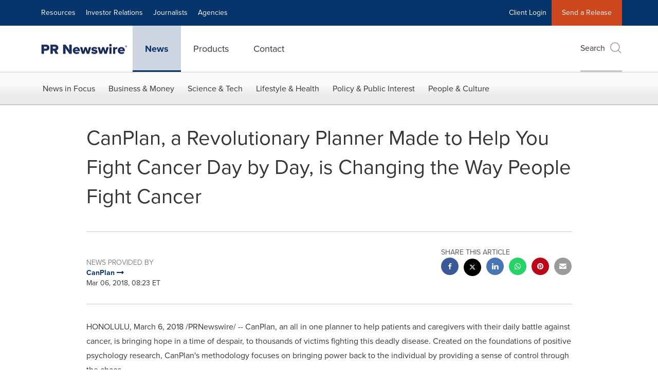

--- FILE ---
content_type: application/javascript
request_url: https://cookiechimp.com/widget/5J4t382.js
body_size: 16912
content:
/*!
* CookieChimp.com: The Modern Consent Management Platform | v1.0.54
*
* IMPORTANT: Do not bundle the contents of this JS file. It is dynamically generated
* for each request to deliver the appropriate configuration to the visitor.
*/
function setCookieChimpConsentString(){const e=function(){const e=document.cookie.split("; ").find(e=>e.startsWith("cookiechimp_pref_5J4t382="));if(!e)return!1;try{const o=decodeURIComponent(e.split("=")[1]);return JSON.parse(o)}catch(e){return!1}}();return e?(window.cookieChimpConsentString=e.categories.join(","),e.services&&(window.cookieChimpConsentString=window.cookieChimpConsentString.concat(",",Object.values(e.services).flat().join(",")))):window.cookieChimpConsentString="",document.dispatchEvent(new CustomEvent("cc:consentStringUpdated",{detail:{consentString:window.cookieChimpConsentString}})),window.cookieChimpConsentString}window.dataLayer=window.dataLayer||[],"undefined"==typeof gtag&&(window.gtag=function(){dataLayer.push(arguments)});const gcmDefaultConsentState={ad_storage:"granted",analytics_storage:"granted",functionality_storage:"granted",personalization_storage:"granted",security_storage:"granted",ad_personalization:"granted",ad_user_data:"granted","Adobe Analytics":"granted","Microsoft Clarity":"granted",Hotjar:"granted","Google Analytics":"granted","Adobe Audience Manager":"granted","Adobe Experience Cloud":"granted","Oracle Eloqua":"granted","Microsoft Advertising":"granted","LinkedIn Insights Tag":"granted","Facebook Pixel":"granted",CookieChimp:"granted",Cloudflare:"granted",test:"granted"};gtag("consent","default",gcmDefaultConsentState),gtag("set","ads_data_redaction",!0),gtag("set","url_passthrough",!1),setCookieChimpConsentString(),function(e){if(document.body)e();else{const o=setInterval(()=>{document.body&&(clearInterval(o),e())},10)}}(function(){var e,o;"function"!=typeof require&&(e=this,o=function(e){"use strict";function o(e,o,t,n,c){const s=k.o,i=k.ne,a=O("label"),l=O("input"),f=O("span"),p=O("span"),m=O("span"),g=O("span"),h=O("span");if(g.innerHTML=K(1,3),h.innerHTML=K(0,3),l.type="checkbox",P(a,"section__toggle-wrapper"),P(l,"section__toggle"),P(g,"toggle__icon-on"),P(h,"toggle__icon-off"),P(f,"toggle__icon"),P(p,"toggle__icon-circle"),P(m,"toggle__label"),x(f,d,"true"),n?(P(a,"toggle-service"),x(l,r,c),i.ae[c][o]=l):i.se[o]=l,n?(e=>{Z(l,"change",()=>{const o=i.ae[e],t=i.se[e];s.Z[e]=[];for(let t in o){const n=o[t];n.checked&&s.Z[e].push(n.value)}t.checked=s.Z[e].length>0})})(c):(e=>{Z(l,u,()=>{const o=i.ae[e],t=l.checked;s.Z[e]=[];for(let n in o)o[n].checked=t,t&&s.Z[e].push(n)})})(o),l.value=o,m.textContent=e.replace(/<.*>.*<\/.*>/gm,""),I(p,h),I(p,g),I(f,p),s.T)(t.readOnly||t.enabled)&&(l.checked=!0);else if(n){const e=s.Y[c];l.checked=t.readOnly||b(e,o)}else b(s.R,o)&&(l.checked=!0);return t.readOnly&&(l.disabled=!0),I(a,l),I(a,f),I(a,m),a}const t="opt-in",n="opt-out",c="show--consent",s="show--preferences",i="disable--interaction",r="data-category",a="div",l="button",d="aria-hidden",f="btn-group",u="click",p="data-role",m="consentModal",g="preferencesModal";class h{constructor(){this.t={mode:t,revision:0,autoShow:!0,lazyHtmlGeneration:!0,autoClearCookies:!0,manageScriptTags:!0,hideFromBots:!0,cookie:{name:"cc_cookie",expiresAfterDays:182,domain:"",path:"/",sameSite:"Lax"}},this.o={i:{},l:"",_:{},u:{},p:{},m:[],v:!1,h:null,C:null,S:null,M:"",T:!0,D:!1,k:!1,A:!1,N:!1,H:[],V:!1,j:!0,I:[],L:!1,F:"",P:!1,O:[],R:[],B:[],G:[],J:!1,U:!1,$:!1,q:[],K:[],W:[],X:{},Y:{},Z:{},ee:{},te:{},oe:[]},this.ne={se:{},ae:{}},this.ce={},this.re={ie:"cc:onFirstConsent",le:"cc:onConsent",de:"cc:onChange",fe:"cc:onModalShow",_e:"cc:onModalHide",ue:"cc:onModalReady"}}}const k=new h,v=(e,o)=>e.indexOf(o),b=(e,o)=>-1!==v(e,o),y=e=>Array.isArray(e),_=e=>"string"==typeof e,C=e=>!!e&&"object"==typeof e&&!y(e),w=e=>"function"==typeof e,S=e=>Object.keys(e),j=e=>Array.from(new Set(e)),T=()=>document.activeElement,L=e=>e.preventDefault(),M=(e,o)=>e.querySelectorAll(o),A=e=>e.dispatchEvent(new Event("change")),O=e=>{const o=document.createElement(e);return e===l&&(o.type=e),o},x=(e,o,t)=>e.setAttribute(o,t),E=(e,o,t)=>{e.removeAttribute(t?"data-"+o:o)},D=(e,o,t)=>e.getAttribute(t?"data-"+o:o),I=(e,o)=>e.appendChild(o),P=(e,o)=>e.classList.add(o),R=(e,o)=>P(e,"cm__"+o),U=(e,o)=>P(e,"pm__"+o),z=(e,o)=>e.classList.remove(o),J=e=>{if("object"!=typeof e)return e;if(e instanceof Date)return new Date(e.getTime());let o=Array.isArray(e)?[]:{};for(let t in e){let n=e[t];o[t]=J(n)}return o},G=()=>{const e={},{O:o,X:t,Y:n}=k.o;for(const c of o)e[c]=q(n[c],S(t[c]));return e},H=(e,o)=>dispatchEvent(new CustomEvent(e,{detail:o})),Z=(e,o,t,n)=>{e.addEventListener(o,t),n&&k.o.m.push({pe:e,ge:o,me:t})},$=()=>{const e=k.t.cookie.expiresAfterDays;return w(e)?e(k.o.F):e},q=(e,o)=>{const t=e||[],n=o||[];return t.filter(e=>!b(n,e)).concat(n.filter(e=>!b(t,e)))},N=e=>{k.o.R=j(e),k.o.F=(()=>{let e="custom";const{R:o,O:t,B:n}=k.o,c=o.length;return c===t.length?e="all":c===n.length&&(e="necessary"),e})()},B=(e,o,t,n)=>{const c="accept-",{show:s,showPreferences:i,hide:r,hidePreferences:a,acceptCategory:l}=o,d=e||document,f=e=>M(d,`[data-cc="${e}"]`),p=(e,o)=>{L(e),l(o),a(),r()},m=f("show-preferencesModal"),g=f("show-consentModal"),h=f(c+"all"),v=f(c+"necessary"),b=f(c+"custom"),y=k.t.lazyHtmlGeneration;for(const e of m)x(e,"aria-haspopup","dialog"),Z(e,u,e=>{L(e),i()}),y&&(Z(e,"mouseenter",e=>{L(e),k.o.N||t(o,n)},!0),Z(e,"focus",()=>{k.o.N||t(o,n)}));for(let e of g)x(e,"aria-haspopup","dialog"),Z(e,u,e=>{L(e),s(!0)},!0);for(let e of h)Z(e,u,e=>{p(e,"all")},!0);for(let e of b)Z(e,u,e=>{p(e)},!0);for(let e of v)Z(e,u,e=>{p(e,[])},!0)},F=(e,o)=>{e&&(o&&(e.tabIndex=-1),e.focus(),o&&e.removeAttribute("tabindex"))},Y=(e,o)=>{const t=n=>{n.target.removeEventListener("transitionend",t),"opacity"===n.propertyName&&"1"===getComputedStyle(e).opacity&&F((e=>1===e?k.ne.be:k.ne.ve)(o))};Z(e,"transitionend",t)};let V;const W=e=>{clearTimeout(V),e?P(k.ne.ye,i):V=setTimeout(()=>{z(k.ne.ye,i)},500)},X=["M 19.5 4.5 L 4.5 19.5 M 4.5 4.501 L 19.5 19.5","M 3.572 13.406 L 8.281 18.115 L 20.428 5.885","M 21.999 6.94 L 11.639 17.18 L 2.001 6.82 "],K=(e=0,o=1.5)=>`<svg viewBox="0 0 24 24" stroke-width="${o}"><path d="${X[e]}"/></svg>`,Q=e=>{const o=k.ne,t=k.o;(e=>{const n=e===o.he,c=t.i.disablePageInteraction?o.ye:n?o.Ce:o.ye;Z(c,"keydown",o=>{if("Tab"!==o.key||!(n?t.k&&!t.A:t.A))return;const c=T(),s=n?t.q:t.K;0!==s.length&&(o.shiftKey?c!==s[0]&&e.contains(c)||(L(o),F(s[1])):c!==s[1]&&e.contains(c)||(L(o),F(s[0])))},!0)})(e)},ee=["[href]",l,"input","details","[tabindex]"].map(e=>e+':not([tabindex="-1"])').join(","),oe=e=>{const{o:o,ne:t}=k,n=(e,o)=>{const t=M(e,ee);o[0]=t[0],o[1]=t[t.length-1]};1===e&&o.D&&n(t.he,o.q),2===e&&o.N&&n(t.we,o.K)},te=(e,o,t)=>{const{de:n,le:c,ie:s,_e:i,ue:r,fe:a}=k.ce,l=k.re;if(o){const n={modalName:o};return e===l.fe?w(a)&&a(n):e===l._e?w(i)&&i(n):(n.modal=t,w(r)&&r(n)),H(e,n)}const d={cookie:k.o.p};e===l.ie?w(s)&&s(J(d)):e===l.le?w(c)&&c(J(d)):(d.changedCategories=k.o.I,d.changedServices=k.o.ee,w(n)&&n(J(d))),H(e,J(d))},ne=e=>{try{return e()}catch(e){return!1}},ce=e=>{const{Y:o,ee:t,O:n,X:c,oe:s,p:i,I:a}=k.o;for(const e of n){const n=t[e]||o[e]||[];for(const t of n){const n=c[e][t];if(!n)continue;const{onAccept:s,onReject:i}=n;!n.Se&&b(o[e],t)?(n.Se=!0,w(s)&&s()):n.Se&&!b(o[e],t)&&(n.Se=!1,w(i)&&i())}}if(!k.t.manageScriptTags)return;const l=s,d=e||i.categories||[],f=(e,n)=>{if(n>=e.length)return;const c=s[n];if(c.xe)return f(e,n+1);const i=c.Me,l=c.Te,u=c.De,p=b(d,l),m=!!u&&b(o[l],u);if(!u&&!c.ke&&p||!u&&c.ke&&!p&&b(a,l)||u&&!c.ke&&m||u&&c.ke&&!m&&b(t[l]||[],u)){c.xe=!0;const o=D(i,"type",!0);E(i,"type",!!o),E(i,r);let t=D(i,"src",!0);t&&E(i,"src",!0);const s=O("script");s.textContent=i.innerHTML;for(const{nodeName:e}of i.attributes)x(s,e,i[e]||D(i,e));o&&(s.type=o),t?s.src=t:t=i.src;const a=!!t&&(!o||["text/javascript","module"].includes(o));if(a&&(s.onload=s.onerror=()=>{f(e,++n)}),i.replaceWith(s),a)return}f(e,++n)};f(l,0)},se="bottom",ie="left",re="center",ae="right",le="inline",de="wide",fe="pm--",ue=["middle","top",se],pe=[ie,re,ae],me={box:{Ee:[de,le],Ae:ue,Ne:pe,He:se,Ve:ae},cloud:{Ee:[le],Ae:ue,Ne:pe,He:se,Ve:re},bar:{Ee:[le],Ae:ue.slice(1),Ne:[],He:se,Ve:""}},ge={box:{Ee:[],Ae:[],Ne:[],He:"",Ve:""},bar:{Ee:[de],Ae:[],Ne:[ie,ae],He:"",Ve:ie}},he=e=>{const o=k.o.i.guiOptions,t=o&&o.consentModal,n=o&&o.preferencesModal;0===e&&ke(k.ne.he,me,t,"cm--","box","cm"),1===e&&ke(k.ne.we,ge,n,fe,"box","pm")},ke=(e,o,t,n,c,s)=>{e.className=s;const i=t&&t.layout,r=t&&t.position,a=t&&t.flipButtons,l=!t||!1!==t.equalWeightButtons,d=i&&i.split(" ")||[],f=d[0],u=d[1],p=f in o?f:c,m=o[p],g=b(m.Ee,u)&&u,h=r&&r.split(" ")||[],v=h[0],y=n===fe?h[0]:h[1],_=b(m.Ae,v)?v:m.He,C=b(m.Ne,y)?y:m.Ve,w=o=>{o&&P(e,n+o)};w(p),w(g),w(_),w(C),a&&w("flip");const S=s+"__btn--secondary";if("cm"===s){const{je:e,Ie:o}=k.ne;e&&(l?z(e,S):P(e,S)),o&&(l?z(o,S):P(o,S))}else{const{Le:e}=k.ne;e&&(l?z(e,S):P(e,S))}},ve=(e,t)=>{const n=k.o,c=k.ne,{hide:s,hidePreferences:i,acceptCategory:r}=e,m=e=>{r(e),i(),s()},h=n.u&&n.u.preferencesModal;if(!h)return;const v=h.title,b=h.closeIconLabel,y=h.acceptAllBtn,w=h.acceptNecessaryBtn,j=h.savePreferencesBtn,T=h.sections||[],L=y||w||j;if(c.Fe)c.Pe=O(a),U(c.Pe,"body");else{c.Fe=O(a),P(c.Fe,"pm-wrapper");const e=O("div");P(e,"pm-overlay"),I(c.Fe,e),Z(e,u,i),c.we=O(a),P(c.we,"pm"),x(c.we,"role","dialog"),x(c.we,d,!0),x(c.we,"aria-modal",!0),x(c.we,"aria-labelledby","pm__title"),Z(c.ye,"keydown",e=>{27===e.keyCode&&i()},!0),c.Oe=O(a),U(c.Oe,"header"),c.Re=O("h2"),U(c.Re,"title"),c.Re.id="pm__title",c.Be=O(l),U(c.Be,"close-btn"),x(c.Be,"aria-label",h.closeIconLabel||""),Z(c.Be,u,i),c.Ge=O("span"),c.Ge.innerHTML=K(),I(c.Be,c.Ge),c.Je=O(a),U(c.Je,"body"),c.Ue=O(a),U(c.Ue,"footer");var M=O(a);P(M,"btns");var A=O(a),E=O(a);U(A,f),U(E,f),I(c.Ue,A),I(c.Ue,E),I(c.Oe,c.Re),I(c.Oe,c.Be),c.ve=O(a),x(c.ve,"tabIndex",-1),I(c.we,c.ve),I(c.we,c.Oe),I(c.we,c.Je),L&&I(c.we,c.Ue),I(c.Fe,c.we)}let D;v&&(c.Re.innerHTML=v,b&&x(c.Be,"aria-label",b)),T.forEach((e,t)=>{const s=e.title,i=e.description,r=e.linkedCategory,f=r&&n.P[r],p=e.cookieTable,m=p&&p.body,g=p&&p.caption,k=m&&m.length>0,v=!!f,b=v&&n.X[r],y=C(b)&&S(b)||[],w=v&&(!!i||!!k||S(b).length>0);var j=O(a);if(U(j,"section"),w||i){var T=O(a);U(T,"section-desc-wrapper")}let L=y.length;if(w&&L>0){const e=O(a);U(e,"section-services");for(const t of y){const n=b[t],c=n&&n.label||t,s=O(a),i=O(a),l=O(a),d=O(a);U(s,"service"),U(d,"service-title"),U(i,"service-header"),U(l,"service-icon");const u=o(c,t,f,!0,r);d.innerHTML=c,I(i,l),I(i,d),I(s,i),I(s,u),I(e,s)}I(T,e)}if(s){var M=O(a),A=O(v?l:a);if(U(M,"section-title-wrapper"),U(A,"section-title"),A.innerHTML=s,I(M,A),v){const e=O("span");e.innerHTML=K(2,3.5),U(e,"section-arrow"),I(M,e),j.className+="--toggle";const t=o(s,r,f);let n=h.serviceCounterLabel;if(L>0&&_(n)){let e=O("span");U(e,"badge"),U(e,"service-counter"),x(e,d,!0),x(e,"data-servicecounter",L),n&&(n=n.split("|"),n=n.length>1&&L>1?n[1]:n[0],x(e,"data-counterlabel",n)),e.innerHTML=L+(n?" "+n:""),I(A,e)}if(w){U(j,"section--expandable");var E=r+"-desc";x(A,"aria-expanded",!1),x(A,"aria-controls",E)}I(M,t)}else x(A,"role","heading"),x(A,"aria-level","3");I(j,M)}if(i){var R=O("p");U(R,"section-desc"),R.innerHTML=i,I(T,R)}if(w&&(x(T,d,"true"),T.id=E,((e,o,t)=>{Z(A,u,()=>{o.classList.contains("is-expanded")?(z(o,"is-expanded"),x(t,"aria-expanded","false"),x(e,d,"true")):(P(o,"is-expanded"),x(t,"aria-expanded","true"),x(e,d,"false"))})})(T,j,A),k)){const e=O("table"),o=O("thead"),n=O("tbody");if(g){const o=O("caption");U(o,"table-caption"),o.innerHTML=g,e.appendChild(o)}U(e,"section-table"),U(o,"table-head"),U(n,"table-body");const s=p.headers,i=S(s),r=c.$e.createDocumentFragment(),l=O("tr");for(const e of i){const o=s[e],n=O("th");n.id="cc__row-"+o+t,x(n,"scope","col"),U(n,"table-th"),n.innerHTML=o,I(r,n)}I(l,r),I(o,l);const d=c.$e.createDocumentFragment();for(const e of m){const o=O("tr");U(o,"table-tr");for(const n of i){const c=s[n],i=e[n],r=O("td"),l=O(a);U(r,"table-td"),x(r,"data-column",c),x(r,"headers","cc__row-"+c+t),l.insertAdjacentHTML("beforeend",i),I(r,l),I(o,r)}I(d,o)}I(n,d),I(e,o),I(e,n),I(T,e)}(w||i)&&I(j,T);const J=c.Pe||c.Je;v?(D||(D=O(a),U(D,"section-toggles")),D.appendChild(j)):D=null,I(J,D||j)}),y&&(c.ze||(c.ze=O(l),U(c.ze,"btn"),x(c.ze,p,"all"),I(A,c.ze),Z(c.ze,u,()=>m("all"))),c.ze.innerHTML=y),w&&(c.Le||(c.Le=O(l),U(c.Le,"btn"),x(c.Le,p,"necessary"),I(A,c.Le),Z(c.Le,u,()=>m([]))),c.Le.innerHTML=w),j&&(c.qe||(c.qe=O(l),U(c.qe,"btn"),U(c.qe,"btn--secondary"),x(c.qe,p,"save"),I(E,c.qe),Z(c.qe,u,()=>m())),c.qe.innerHTML=j),c.Pe&&(c.we.replaceChild(c.Pe,c.Je),c.Je=c.Pe),he(1),n.N||(n.N=!0,te(k.re.ue,g,c.we),t(e),I(c.Ce,c.Fe),Q(c.we),setTimeout(()=>P(c.Fe,"cc--anim"),100)),oe(2)},be=()=>{const e=O("span");return k.ne.Ke||(k.ne.Ke=e),e},ye=(e,o)=>{const t=k.o,n=k.ne,{hide:c,showPreferences:s,acceptCategory:i}=e,r=t.u&&t.u.consentModal;if(!r)return;const g=r.acceptAllBtn,h=r.acceptNecessaryBtn,v=r.showPreferencesBtn,b=r.closeIconLabel,y=r.footer,_=r.label,C=r.title,w=e=>{c(),i(e)};if(!n.Qe){n.Qe=O(a),n.he=O(a),n.We=O(a),n.Xe=O(a),n.Ye=O(a),P(n.Qe,"cm-wrapper"),P(n.he,"cm"),R(n.We,"body"),R(n.Xe,"texts"),R(n.Ye,"btns"),x(n.he,"role","dialog"),x(n.he,"aria-modal","true"),x(n.he,d,"false"),x(n.he,"aria-describedby","cm__desc"),_?x(n.he,"aria-label",_):C&&x(n.he,"aria-labelledby","cm__title");const e="box",o=t.i.guiOptions,c=o&&o.consentModal,s=(c&&c.layout||e).split(" ")[0]===e;C&&b&&s&&(n.Ie||(n.Ie=O(l),n.Ie.innerHTML=K(),R(n.Ie,"btn"),R(n.Ie,"btn--close"),Z(n.Ie,u,()=>{w([])}),I(n.We,n.Ie)),x(n.Ie,"aria-label",b)),I(n.We,n.Xe),(g||h||v)&&I(n.We,n.Ye),n.be=O(a),x(n.be,"tabIndex",-1),I(n.he,n.be),I(n.he,n.We),I(n.Qe,n.he)}C&&(n.Ze||(n.Ze=O("h2"),n.Ze.className=n.Ze.id="cm__title",I(n.Xe,n.Ze)),n.Ze.innerHTML=C);let S=r.description;if(S&&(t.V&&(S=S.replace("{{revisionMessage}}",t.j?"":r.revisionMessage||"")),n.et||(n.et=O("p"),n.et.className=n.et.id="cm__desc",I(n.Xe,n.et)),n.et.innerHTML=S),g&&(n.tt||(n.tt=O(l),I(n.tt,be()),R(n.tt,"btn"),x(n.tt,p,"all"),Z(n.tt,u,()=>{w("all")})),n.tt.firstElementChild.innerHTML=g),h&&(n.je||(n.je=O(l),I(n.je,be()),R(n.je,"btn"),x(n.je,p,"necessary"),Z(n.je,u,()=>{w([])})),n.je.firstElementChild.innerHTML=h),v&&(n.ot||(n.ot=O(l),I(n.ot,be()),R(n.ot,"btn"),R(n.ot,"btn--secondary"),x(n.ot,p,"show"),Z(n.ot,"mouseenter",()=>{t.N||ve(e,o)}),Z(n.ot,u,s)),n.ot.firstElementChild.innerHTML=v),n.nt||(n.nt=O(a),R(n.nt,f),g&&I(n.nt,n.tt),h&&I(n.nt,n.je),(g||h)&&I(n.We,n.nt),I(n.Ye,n.nt)),n.ot&&!n.st&&(n.st=O(a),n.je&&n.tt?(R(n.st,f),I(n.st,n.ot),I(n.Ye,n.st)):(I(n.nt,n.ot),R(n.nt,f+"--uneven"))),y){if(!n.ct){let e=O(a),o=O(a);n.ct=O(a),R(e,"footer"),R(o,"links"),R(n.ct,"link-group"),I(o,n.ct),I(e,o),I(n.he,e)}n.ct.innerHTML=y}he(0),t.D||(t.D=!0,te(k.re.ue,m,n.he),o(e),I(n.Ce,n.Qe),Q(n.he),setTimeout(()=>P(n.Qe,"cc--anim"),100)),oe(1),B(n.We,e,ve,o)},_e=e=>{if(!_(e))return null;if(e in k.o._)return e;let o=e.slice(0,2);return o in k.o._?o:null},Ce=()=>k.o.l||k.o.i.language.default,we=e=>{e&&(k.o.l=e)},Se=async e=>{const o=k.o;let t=_e(e)?e:Ce(),n=o._[t];return _(n)?n=await(async e=>{try{const o=await fetch(e);return await o.json()}catch(e){return!1}})(n):w(n)&&(n=await n()),!!n&&(o.u=n,we(t),!0)},je=()=>{let e=k.o.i.language.rtl,o=k.ne.Ce;e&&o&&(y(e)||(e=[e]),b(e,k.o.l)?P(o,"cc--rtl"):z(o,"cc--rtl"))},Te=()=>{const e=k.ne;if(e.Ce)return;e.Ce=O(a),e.Ce.id="cc-main",e.Ce.setAttribute("data-nosnippet",""),je();let o=k.o.i.root;o&&_(o)&&(o=document.querySelector(o)),(o||e.$e.body).appendChild(e.Ce)},Le=e=>ne(()=>localStorage.removeItem(e)),Me=(e,o)=>{if(o instanceof RegExp)return e.filter(e=>o.test(e));{const t=v(e,o);return t>-1?[e[t]]:[]}},Ae=e=>{const{hostname:o,protocol:t}=location,{name:n,path:c,domain:s,sameSite:i,useLocalStorage:r}=k.t.cookie,a=e?(()=>{const e=k.o.S,o=e?new Date-e:0;return 864e5*$()-o})():864e5*$(),l=new Date;l.setTime(l.getTime()+a),k.o.p.expirationTime=l.getTime();const d=JSON.stringify(k.o.p);let f=n+"="+encodeURIComponent(d)+(0!==a?"; expires="+l.toUTCString():"")+"; Path="+c+"; SameSite="+i;b(o,".")&&(f+="; Domain="+s),"https:"===t&&(f+="; Secure"),r?((e,o)=>{ne(()=>localStorage.setItem(e,o))})(n,d):document.cookie=f,k.o.p},Oe=(e,o,t)=>{if(0===e.length)return;const n=t||k.t.cookie.domain,c=o||k.t.cookie.path,s="www."===n.slice(0,4),i=s&&n.substring(4),r=(e,o)=>{document.cookie=e+"=; path="+c+(o?"; domain=."+o:"")+"; expires=Thu, 01 Jan 1970 00:00:01 GMT;"};for(const o of e)r(o),r(o,n),s&&r(o,i)},xe=e=>{const o=e||k.t.cookie.name,t=k.t.cookie.useLocalStorage;return((e,o)=>{let t;return t=ne(()=>JSON.parse(o?e:decodeURIComponent(e)),!0)||{},t})(t?(n=o,ne(()=>localStorage.getItem(n))||""):Ee(o,!0),t);var n},Ee=(e,o)=>{const t=document.cookie.match("(^|;)\\s*"+e+"\\s*=\\s*([^;]+)");return t?o?t.pop():e:""},De=e=>{const o=document.cookie.split(/;\s*/),t=[];for(const n of o){let o=n.split("=")[0];e?ne(()=>{e.test(o)&&t.push(o)}):t.push(o)}return t},Ie=(e,o=[])=>{((e,o)=>{const{O:t,R:n,B:c,N:s,Z:i,G:r,X:a}=k.o;let l=[];if(e){y(e)?l.push(...e):_(e)&&(l="all"===e?t:[e]);for(const e of t)i[e]=b(l,e)?S(a[e]):[]}else l=[...n,...r],s&&(l=(()=>{const e=k.ne.se;if(!e)return[];let o=[];for(let t in e)e[t].checked&&o.push(t);return o})());l=l.filter(e=>!b(t,e)||!b(o,e)),l.push(...c),N(l)})(e,o),(()=>{const e=k.o,{Z:o,B:t,Y:n,X:c,O:s}=e,i=s;e.te=J(n);for(const s of i){const i=c[s],r=S(i),a=o[s]&&o[s].length>0,l=b(t,s);if(0!==r.length){if(n[s]=[],l)n[s].push(...r);else if(a){const e=o[s];n[s].push(...e)}else n[s]=e.Z[s];n[s]=j(n[s])}}})(),(()=>{const e=k.o;e.I=k.t.mode===n&&e.T?q(e.G,e.R):q(e.R,e.p.categories);let o=e.I.length>0,c=!1;for(const o of e.O)e.ee[o]=q(e.Y[o],e.te[o]),e.ee[o].length>0&&(c=!0);const s=k.ne.se;for(const o in s)s[o].checked=b(e.R,o);for(const o of e.O){const t=k.ne.ae[o],n=e.Y[o];for(const e in t)t[e].checked=b(n,e)}e.C||(e.C=new Date),e.M||(e.M=([1e7]+-1e3+-4e3+-8e3+-1e11).replace(/[018]/g,e=>(e^crypto.getRandomValues(new Uint8Array(1))[0]&15>>e/4).toString(16))),e.p={categories:J(e.R),revision:k.t.revision,data:e.h,consentTimestamp:e.C.toISOString(),consentId:e.M,services:J(e.Y)},e.S&&(e.p.lastConsentTimestamp=e.S.toISOString());let i=!1;const r=o||c;(e.T||r)&&(e.T&&(e.T=!1,i=!0),e.S=e.S?new Date:e.C,e.p.lastConsentTimestamp=e.S.toISOString(),Ae(),k.t.autoClearCookies&&(i||r)&&(e=>{const o=k.o,t=De(),n=(e=>{const o=k.o;return(e?o.O:o.I).filter(e=>{const t=o.P[e];return!!t&&!t.readOnly&&!!t.autoClear})})(e);for(const e in o.ee)for(const n of o.ee[e]){const c=o.X[e][n].cookies;if(!b(o.Y[e],n)&&c)for(const e of c){const o=Me(t,e.name);Oe(o,e.path,e.domain)}}for(const c of n){const n=o.P[c].autoClear,s=n&&n.cookies||[],i=b(o.I,c),r=!b(o.R,c),a=i&&r;if(e?r:a){n.reloadPage&&a&&(o.L=!0);for(const e of s){const o=Me(t,e.name);Oe(o,e.path,e.domain)}}}})(i),ce()),i&&(te(k.re.ie),te(k.re.le),k.t.mode===t)||(r&&te(k.re.de),e.L&&(e.L=!1,location.reload()))})()},Pe=e=>{const o=k.o.T?[]:k.o.R;return b(o,e)},Re=(e,o)=>{const t=k.o.T?[]:k.o.Y[o]||[];return b(t,e)},Ue=(e,o,t)=>{let n=[];const c=e=>{if(_(e)){let o=Ee(e);""!==o&&n.push(o)}else n.push(...De(e))};if(y(e))for(let o of e)c(o);else c(e);Oe(n,o,t)},ze=e=>{const{ne:o,o:t}=k;if(!t.k){if(!t.D){if(!e)return;ye(Ze,Te)}t.k=!0,t.U=T(),t.v&&W(!0),Y(o.he,1),P(o.ye,c),x(o.he,d,"false"),setTimeout(()=>{F(k.ne.be)},100),te(k.re.fe,m)}},Je=()=>{const{ne:e,o:o,re:t}=k;o.k&&(o.k=!1,o.v&&W(),F(e.Ke,!0),z(e.ye,c),x(e.he,d,"true"),F(o.U),o.U=null,te(t._e,m))},Ge=()=>{const e=k.o;e.A||(e.N||ve(Ze,Te),e.A=!0,e.k?e.$=T():e.U=T(),Y(k.ne.we,2),P(k.ne.ye,s),x(k.ne.we,d,"false"),setTimeout(()=>{F(k.ne.ve)},100),te(k.re.fe,g))},He=()=>{const e=k.o;e.A&&(e.A=!1,(()=>{const e=qe(),o=k.o.P,t=k.ne.se,n=k.ne.ae,c=e=>b(k.o.G,e);for(const s in t){const i=!!o[s].readOnly;t[s].checked=i||(e?Pe(s):c(s));for(const o in n[s])n[s][o].checked=i||(e?Re(o,s):c(s))}})(),F(k.ne.Ge,!0),z(k.ne.ye,s),x(k.ne.we,d,"true"),e.k?(F(e.$),e.$=null):(F(e.U),e.U=null),te(k.re._e,g))};var Ze={show:ze,hide:Je,showPreferences:Ge,hidePreferences:He,acceptCategory:Ie};const $e=(e,o)=>{const t=xe(o);return e?t[e]:t},qe=()=>!k.o.T;e.acceptCategory=Ie,e.acceptService=(e,o)=>{const{O:t,X:n}=k.o;if(!(e&&o&&_(o)&&b(t,o)&&0!==S(n[o]).length))return!1;((e,o)=>{const t=k.o,{X:n,Z:c,N:s}=t,i=k.ne.ae[o]||{},r=k.ne.se[o]||{},a=S(n[o]);if(c[o]=[],_(e)){if("all"===e){if(c[o].push(...a),s)for(let e in i)i[e].checked=!0,A(i[e])}else if(b(a,e)&&c[o].push(e),s)for(let o in i)i[o].checked=e===o,A(i[o])}else if(y(e))for(let t of a){const n=b(e,t);n&&c[o].push(t),s&&(i[t].checked=n,A(i[t]))}const l=0===c[o].length;t.R=l?t.R.filter(e=>e!==o):j([...t.R,o]),s&&(r.checked=!l,A(r))})(e,o),Ie()},e.acceptedCategory=Pe,e.acceptedService=Re,e.eraseCookies=Ue,e.getConfig=e=>{const o=k.t,t=k.o.i;return e?o[e]||t[e]:{...o,...t,cookie:{...o.cookie}}},e.getCookie=$e,e.getUserPreferences=()=>{const{F:e,Y:o}=k.o,{accepted:t,rejected:n}=(()=>{const{T:e,R:o,O:t}=k.o;return{accepted:o,rejected:e?[]:t.filter(e=>!b(o,e))}})();return J({acceptType:e,acceptedCategories:t,rejectedCategories:n,acceptedServices:o,rejectedServices:G()})},e.hide=Je,e.hidePreferences=He,e.loadScript=(e,o)=>{let t=document.querySelector('script[src="'+e+'"]');return new Promise(n=>{if(t)return n(!0);if(t=O("script"),C(o))for(const e in o)x(t,e,o[e]);t.onload=()=>n(!0),t.onerror=()=>{t.remove(),n(!1)},t.src=e,I(document.head,t)})},e.reset=e=>{const{Ce:o,ye:t}=k.ne,{name:n,path:r,domain:a,useLocalStorage:l}=k.t.cookie;e&&(l?Le(n):Ue(n,r,a));for(const{pe:e,ge:o,me:t}of k.o.m)e.removeEventListener(o,t);o&&o.remove(),t&&t.classList.remove(i,s,c);const d=new h;for(const e in k)k[e]=d[e];window._ccRun=!1},e.run=async e=>{const{o:o,t:t,re:c}=k,s=window;if(!s._ccRun){if(s._ccRun=!0,(e=>{const{ne:o,t:t,o:c}=k,s=t,i=c,{cookie:a}=s,l=k.ce,d=e.cookie,f=e.categories,u=S(f)||[],p=navigator,m=document;o.$e=m,o.ye=m.documentElement,a.domain=location.hostname,i.i=e,i.P=f,i.O=u,i._=e.language.translations,i.v=!!e.disablePageInteraction,l.ie=e.onFirstConsent,l.le=e.onConsent,l.de=e.onChange,l._e=e.onModalHide,l.fe=e.onModalShow,l.ue=e.onModalReady;const{mode:g,autoShow:h,lazyHtmlGeneration:v,autoClearCookies:y,revision:_,manageScriptTags:w,hideFromBots:j}=e;g===n&&(s.mode=g),"boolean"==typeof y&&(s.autoClearCookies=y),"boolean"==typeof w&&(s.manageScriptTags=w),"number"==typeof _&&_>=0&&(s.revision=_,i.V=!0),"boolean"==typeof h&&(s.autoShow=h),"boolean"==typeof v&&(s.lazyHtmlGeneration=v),!1===j&&(s.hideFromBots=!1),!0===s.hideFromBots&&p&&(i.J=p.userAgent&&/bot|crawl|spider|slurp|teoma/i.test(p.userAgent)||p.webdriver),C(d)&&(s.cookie={...a,...d}),s.autoClearCookies,i.V,s.manageScriptTags,(e=>{const{P:o,X:t,Y:n,Z:c,B:s}=k.o;for(let i of e){const e=o[i],r=e.services||{},a=C(r)&&S(r)||[];t[i]={},n[i]=[],c[i]=[],e.readOnly&&(s.push(i),n[i]=a),k.ne.ae[i]={};for(let e of a){const o=r[e];o.Se=!1,t[i][e]=o}}})(u),(()=>{if(!k.t.manageScriptTags)return;const e=k.o,o=M(document,"script["+r+"]");for(const t of o){let o=D(t,r),n=t.dataset.service||"",c=!1;if(o&&"!"===o.charAt(0)&&(o=o.slice(1),c=!0),"!"===n.charAt(0)&&(n=n.slice(1),c=!0),b(e.O,o)&&(e.oe.push({Me:t,xe:!1,ke:c,Te:o,De:n}),n)){const t=e.X[o];t[n]||(t[n]={Se:!1})}}})(),we((()=>{const e=k.o.i.language.autoDetect;if(e){const o={browser:navigator.language,document:document.documentElement.lang},t=_e(o[e]);if(t)return t}return Ce()})())})(e),o.J)return;(()=>{const e=k.o,o=k.t,t=xe(),{categories:c,services:s,consentId:i,consentTimestamp:r,lastConsentTimestamp:a,data:l,revision:d}=t,f=y(c);e.p=t,e.M=i;const u=!!i&&_(i);e.C=r,e.C&&(e.C=new Date(r)),e.S=a,e.S&&(e.S=new Date(a)),e.h=void 0!==l?l:null,e.V&&u&&d!==o.revision&&(e.j=!1),e.T=!(u&&e.j&&e.C&&e.S&&f),o.cookie.useLocalStorage&&!e.T&&(e.T=(new Date).getTime()>(t.expirationTime||0),e.T&&Le(o.cookie.name)),e.T,(()=>{const e=k.o;for(const o of e.O){const t=e.P[o];if(t.readOnly||t.enabled){e.G.push(o);const t=e.X[o]||{};for(let c in t)e.Z[o].push(c),e.i.mode===n&&e.Y[o].push(c)}}})(),e.T?o.mode===n&&(e.R=[...e.G]):(e.Y={...e.Y,...s},e.Z={...e.Y},N([...e.B,...c]))})();const a=qe();if(!await Se())return!1;if(B(null,i=Ze,ve,Te),k.o.T&&ye(i,Te),k.t.lazyHtmlGeneration||ve(i,Te),t.autoShow&&!a&&ze(!0),a)return ce(),te(c.le);t.mode===n&&ce(o.G)}var i},e.setCookieData=e=>{let o,t=e.value,n=e.mode,c=!1;const s=k.o;if("update"===n){s.h=o=$e("data");const e=typeof o==typeof t;if(e&&"object"==typeof o){!o&&(o={});for(let e in t)o[e]!==t[e]&&(o[e]=t[e],c=!0)}else!e&&o||o===t||(o=t,c=!0)}else o=t,c=!0;return c&&(s.h=o,s.p.data=o,Ae(!0)),c},e.setLanguage=async(e,o)=>{if(!_e(e))return!1;const t=k.o;return!(e===Ce()&&!0!==o||!await Se(e)||(we(e),t.D&&ye(Ze,Te),t.N&&ve(Ze,Te),je(),0))},e.show=ze,e.showPreferences=Ge,e.validConsent=qe,e.validCookie=e=>""!==Ee(e,!0)},"object"==typeof exports&&"undefined"!=typeof module?o(exports):"function"==typeof define&&define.amd?define(["exports"],o):o((e="undefined"!=typeof globalThis?globalThis:e||self).CookieConsent={})),function(e,o,t){function n(){const e=CookieConsent.getUserPreferences(),o=["cookies","local_storages","session_storages"],t={};return o.forEach(e=>{t[e]=[]}),e.rejectedCategories.forEach(e=>{const n=Y.categories[e];o.forEach(e=>{if(n[e]){const o=n[e];Object.values(o).forEach(o=>{t[e].push(o.name)})}})}),Object.entries(e.rejectedServices).forEach(([e,n])=>{if(n.length>0){const c=Y.categories[e];n.forEach(e=>{c.services[e]&&o.forEach(o=>{if(c.services[e][o]){const n=c.services[e][o];Object.values(n).forEach(e=>{t[o].push(e.name)})}})})}}),t}function c(e){const o=e.replace(/[.+?^${}()|[\]\\]/g,"\\$&").replace(/\*/g,".*");return new RegExp(`^${o}$`)}function s(){const t=n(),s={cookies:[],local_storages:[],session_storages:[]},i={cookies:t=>{const n=t=>{const n=`${t}=; expires=Thu, 01 Jan 1970 00:00:00 UTC; path=/;`;o.cookie=n;const c=e.location.hostname;o.cookie=`${n} domain=${c}`,o.cookie=`${n} domain=.${c}`;const s=c.split(".");if(s.length>2)for(let e=1;e<s.length-1;e++){const t=s.slice(e).join(".");o.cookie=`${n} domain=${t}`,o.cookie=`${n} domain=.${t}`}};if(t.includes("*")){const e=c(t);o.cookie.split(";").map(e=>e.trim()).forEach(o=>{const t=o.split("=")[0];e.test(t)&&(n(t),s.cookies.push(t))})}else n(t),s.cookies.push(t)},local_storages:e=>{if(e.includes("*")){const o=c(e),t=[];for(let e=0;e<localStorage.length;e++){const n=localStorage.key(e);o.test(n)&&t.push(n)}t.forEach(e=>{localStorage.removeItem(e),s.local_storages.push(e)})}else null!==localStorage.getItem(e)&&(localStorage.removeItem(e),s.local_storages.push(e))},session_storages:e=>{if(e.includes("*")){const o=c(e),t=[];for(let e=0;e<sessionStorage.length;e++){const n=sessionStorage.key(e);o.test(n)&&t.push(n)}t.forEach(e=>{sessionStorage.removeItem(e),s.session_storages.push(e)})}else null!==sessionStorage.getItem(e)&&(sessionStorage.removeItem(e),s.session_storages.push(e))}};Object.entries(t).forEach(([e,o])=>{i[e]&&o.forEach(o=>{i[e](o)})})}function i(){var o=null;return e.dataLayer&&e.dataLayer.some(e=>{e.userId&&(o=e.userId)}),o}function r(){return{cookies:a(),local_storage:Object.keys(localStorage),session_storage:Object.keys(sessionStorage)}}function a(){for(var e=o.cookie.split(";"),t={},n=0;n<e.length;n++){var c=e[n].split("="),s=c[0].trim(),i=decodeURIComponent(c[1]);t[s]=i}var r=[];for(var s in t)t.hasOwnProperty(s)&&r.push(s);return r}async function l(o){var t={account_hashid:"5J4t382",consent_banner_hashid:"Z4DuGzR",uuid:b("cookiechimp_uuid"),ip_region:Q,visitor_user_id:i(),visitor_action:o,url:e.location.href,storage_items:G()&&H()?r():{}};if("consent"==o){var n=CookieConsent.getUserPreferences(),c=null,s=null;s=navigator.globalPrivacyControl,t={...t,user_preferences:n,gpc_preference:s,...c?{cookies:c}:{}}}fetch(N+"api/v1/visitors",{method:"POST",body:JSON.stringify(t),headers:{"Content-type":"application/json; charset=UTF-8"}}).then(e=>{if(!e.ok)throw new Error(`HTTP error! Status: ${e.status}`)}).catch(()=>{}).finally(()=>{})}function d(t,n){return new Promise((c,s)=>{if("function"==typeof require)return void require([t],function(o){e[n]=o,c(o)},function(e){s(e)});let i=o.querySelector(`script[src="${t}"]`);if(i)c(i);else{var r=o.createElement("script");r.type="text/javascript",r.src=t,r.dataset.provider="cookiechimp",r.onload=()=>c(r),r.onerror=e=>{s(e)},o.head.prepend(r)}})}async function f(e){"function"==typeof require&&await d($,"CookieConsent"),e()}function u(e){let t=o.querySelector(`link[rel="stylesheet"][href="${e}"]`);if(t)return t;var n=o.createElement("link");return n.rel="stylesheet",n.media="all",n.href=e,n.dataset.provider="cookiechimp",o.head.prepend(n),n}function p(e){let t=o.querySelector('style[data-style-id="cookiechimp-inline-css"]');if(t)return t;var n=o.createElement("style");n.dataset.provider="cookiechimp",n.dataset.styleId="cookiechimp-inline-css",n.appendChild(o.createTextNode(e));let c=o.querySelector('link[data-provider="cookiechimp"]');return c?c.after(n):o.head.prepend(n),n}async function m(){try{await p("#cc-main{letter-spacing:normal;/*havetodothissinceJScompressionremovesthespaces*/}#cc-main>.cm-wrapper>div>.cm__body>.cm__texts>.cm__desc>div>a{background-size:100%1px;color:var(--cc-primary-color);}#cc-main>.cm-wrapper>div>.cm__body>.cm__texts>.cm__desc>div>a:hover{background-size:100%2px;}:root{--cc-bg:#153265;--cc-separator-border-color:#112850;--cc-primary-color:#ffffff;--cc-secondary-color:#ffffff;--cc-link-color:#2b2b2b;--cc-footer-bg:var(--cc-bg);--cc-footer-border-color:var(--cc-separator-border-color);--cc-btn-primary-bg:#bd502b;--cc-btn-primary-hover-bg:#933e22;--cc-btn-primary-color:#ffffff;--cc-btn-primary-hover-color:#ffffff;--cc-btn-secondary-bg:#153265;--cc-btn-secondary-hover-bg:#0c1d3b;--cc-btn-secondary-color:#ffffff;--cc-btn-secondary-hover-color:#ffffff;--cc-btn-secondary-border-color:#153265;--cc-btn-secondary-hover-border-color:#0c1d3b;--cc-modal-border-radius:0.3rem;--cc-btn-border-radius:0.25rem;}.cc--darkmode{--cc-bg:#153265;--cc-separator-border-color:#193c7a;--cc-primary-color:#ffffff;--cc-secondary-color:#ffffff;--cc-link-color:#ffffff;--cc-footer-bg:var(--cc-bg);--cc-footer-border-color:var(--cc-separator-border-color);--cc-btn-primary-bg:#bd502d;--cc-btn-primary-hover-bg:#943f23;--cc-btn-primary-color:#ffffff;--cc-btn-primary-hover-color:#ffffff;--cc-btn-secondary-bg:#0c1d3b;--cc-btn-secondary-hover-bg:#030811;--cc-btn-secondary-color:#ffffff;--cc-btn-secondary-hover-color:#ffffff;--cc-btn-secondary-border-color:#0c1d3b;--cc-btn-secondary-hover-border-color:#030811;}.cc--darkmode#cc-main{color-scheme:dark;}#cookiechimp-floating-icon{all:initial;background-color:#bd502b;color:#ffffff;position:fixed;bottom:20px;left:20px;right:auto;width:32px;height:32px;padding:8px;border-radius:50%;text-align:center;cursor:pointer;z-index:9999;opacity:0;visibility:hidden;}#cookiechimp-floating-icon:hover{background-color:#933e22;color:#ffffff;}#cookiechimp-floating-icon.cc--darkmode{background-color:#bd502d;color:#ffffff;}#cookiechimp-floating-icon.cc--darkmode:hover{background-color:#943f23;color:#ffffff;}#cookiechimp-floating-icon.show{opacity:1;visibility:visible;}#cookiechimp-floating-icon:hover{transform:scale(1.1);}"),await u(q)}catch(e){}}function g(e){return e.match(/^\d{1,3}(\.\d{1,3}){3}$/)||"localhost"===e}function h(e){if(g(e))return e;var o=e.split("."),t=o.slice(-2).join(".");return o.length>2&&o[o.length-2].length<=3&&(t=o.slice(-3).join(".")),t}function k(){var o=e.location.hostname;if(g(o))return o;const t=h(o=o.replace(/^www\./,""));return F.includes(t)?`.${t}`:e.location.hostname}async function v(){if(!(B=b("cookiechimp_uuid"))){var{UUID:e}=await import("https://cdn.jsdelivr.net/npm/uuidjs@5.0.1/+esm");B=e.genV1().hexString;const t=new Date((new Date).getTime()+24*(Y.cookie.expiresAfterDays+1)*60*60*1e3).toUTCString();o.cookie=`cookiechimp_uuid=${B}; domain=${Y.cookie.domain}; expires=${t}; path=/`}return B}function b(e){const t=`; ${o.cookie}`.split(`; ${e}=`);if(2===t.length)return t.pop().split(";").shift()}function y(){var e=CookieConsent.getCookie();return e&&e.data&&e.data.userConsentedAt&&e.revision===Y.revision}function _(){y()||CookieConsent.setCookieData({value:{userConsentedAt:(new Date).getTime()}})}function C(){_(),CookieConsent.hidePreferences(),CookieConsent.hide()}function w(){setTimeout(()=>{e.dispatchEvent(new CustomEvent("cc:onConsented",{detail:{cookie:CookieConsent.getCookie()}}))},100)}function S(o){e.dispatchEvent(new CustomEvent("cc:onUpdate",o))}function j(e,o,t,n,c=!1){W[n]||(e.addEventListener(o,t,c),W[n]={target:e,eventType:o,callback:t})}function T(e){const{target:o,eventType:t,callback:n}=W[e];o&&t&&n&&(o.removeEventListener(t,n),delete W[e])}function L(){for(const e of Object.keys(W))T(e)}function M(e,t,n=()=>!0,c=!0){const s=o.querySelector(e);s&&j(s,"click",function(e){n()&&(e.stopImmediatePropagation(),t())},e,c)}function A(e){let o=e.categories,t=e.services,n={essential:["functionality_storage","security_storage"],marketing:["ad_storage","ad_personalization","ad_user_data"],analytics:["analytics_storage"],personalization:["personalization_storage"]},c={}
;o.forEach(e=>{let o=Object.keys(Y.categories[e]?.services??{}),s=t[e],i=o.every(e=>s.includes(e)),r=s.some(e=>e.toLowerCase().includes("google"));Object.keys(n).includes(e)&&(i||r)&&(n[e].forEach(e=>{c[e]="granted"}),delete n[e])}),Object.keys(n).forEach(e=>{n[e].forEach(e=>{c[e]="denied"})});let s=Object.values(CookieConsent.getUserPreferences().acceptedServices).reduce((e,o)=>e.concat(o),[]),i=Object.values(CookieConsent.getUserPreferences().rejectedServices).reduce((e,o)=>e.concat(o),[]);s.forEach(e=>{c[e]="granted"}),i.forEach(e=>{c[e]="denied"}),gtag("consent","update",c),["cookiechimp_consent_update"].forEach(e=>{dataLayer.push({event:e})})}function O(o,t=5e3,n=100){if(e.google_tag_manager)return void A(o);if(se=o,ce)return;ce=!0;const c=Date.now();ie=setInterval(()=>{e.google_tag_manager?(clearInterval(ie),ce=!1,ie=null,se&&(A(se),se=null)):Date.now()-c>t&&(clearInterval(ie),ce=!1,ie=null,se=null)},n)}function x(){let e,t=CookieConsent.getConfig("language").default||"en";return e="document"===CookieConsent.getConfig("language").autoDetect?o.documentElement.lang:navigator.language||navigator.userLanguage,e||(e=t),e}function E(){return modalMode="",`${N}widget/5J4t382/Z4DuGzR/${x()}/${modalMode}modal?v=8e636234#dark=${X}&origin=${ee}&hostname=${encodeURIComponent(e.location.hostname)}&uuid=${B}`}function D(){const e=o.createElement("iframe");e.src=E(),e.style.display="none",e.onload=function(){e.remove()},o.body.appendChild(e)}function I(){ne.contentWindow.postMessage({type:"cc:currentlyAccepted",data:{message:CookieConsent.getUserPreferences(),timestamp:(new Date).toISOString()}},"*")}function P(e){return Array.isArray(e)?e.sort():null!==e&&"object"==typeof e?Object.fromEntries(Object.entries(e).map(([e,o])=>[e,P(o)])):e}function R(e,o){return JSON.stringify(P(e))===JSON.stringify(P(o))}function U(o){const t=o.categories.includes("marketing")?"granted":"denied";e.uetq.push("consent","update",{ad_storage:t})}function z(){CookieConsent.acceptCategory("all")}function J(){CookieConsent.acceptCategory([])}function G(){const o=e.location.hostname.replace(/^www\./,"");return F.some(e=>{const t=e.replace(/^www\./,"");return o===t||o.endsWith(`.${t}`)})}function H(){return"localhost"!==e.location.hostname}function Z(){function n(){c(!0)}const c=e=>{X=e,o.body.classList.toggle("cc--darkmode",e)};"loading"===o.readyState?j(e,"DOMContentLoaded",n,"setDarkMode"):n(),j(e,"load",function(){D()},"modalPreload");const i={onFirstConsent:({cookie:e})=>{V&&l("consent")},onConsent:({cookie:e})=>{w(),s(e),setCookieChimpConsentString(),V&&O(e),V&&U(e),M(".cm__btn--close",function(){z(),C()}),M('.cm__btn[data-role="necessary"]',function(){J(),C()}),M('.cm__btn[data-role="all"]',function(){z(),C()})},onChange:({cookie:e,changedCategories:o,changedServices:t})=>{V&&S({detail:{cookie:e,changedCategories:o,changedServices:t}})},onModalShow:({modalName:t})=>{if("preferencesModal"===t){const t="",c=o.querySelector("#cc-main .pm__title");if(t&&!c.querySelector("img#cc-modal-logo")&&(c.innerHTML=`<img id="cc-modal-logo" src="${t}" alt="" style="height: 30px" />`),o.getElementById("cookiechimp-iframe-modal"))I();else{ne.src=E(),ne.onload=I;var n=o.querySelector("#cc-main .pm__body");n&&n.replaceWith(ne)}M('.pm__btn[data-role="save"]',function(){if(e.modalUserPreferences){var o=JSON.parse(JSON.stringify(CookieConsent.getUserPreferences()));delete o.acceptType,R(e.modalUserPreferences,o)?y()||l("consent"):(V=!1,CookieConsent.acceptCategory(e.modalUserPreferences.acceptedCategories),Object.keys(e.modalUserPreferences.acceptedServices).forEach(function(o){const t=e.modalUserPreferences.acceptedServices[o];CookieConsent.acceptService(t,o)}),V=!0,S({detail:{cookie:CookieConsent.getCookie(),changedCategories:e.modalUserPreferences.acceptedCategories,changedServices:e.modalUserPreferences.acceptedServices}}))}C(),e.modalUserPreferences}),M('.pm__btn[data-role="all"]',function(){z(),C()}),M('.pm__btn[data-role="necessary"]',function(){J(),C()})}else M(".cm__btn--close",function(){z(),C()}),M('.cm__btn[data-role="necessary"]',function(){J(),C()}),M('.cm__btn[data-role="all"]',function(){z(),C()})},onModalHide:({modalName:e})=>{}};e.addEventListener("cc:onUpdate",({detail:e})=>{const{cookie:o,changedCategories:t,changedServices:n}=e;s(o),setCookieChimpConsentString(),l("consent"),O(o),U(o)}),"undefined"!=typeof CookieConsent&&CookieConsent.reset(),CookieConsent.run({...i,...Y}).then(()=>{v().then(()=>{if(l("page_view"),j(e,"message",function(o){if(o.source===ne.contentWindow&&["https://cookiechimp.com","https://www.cookiechimp.com"].includes(o.origin))try{const t=o.data;if("cc:modalConsentUpdate"!==t.type)return;e.modalUserPreferences=t.data.message}catch(e){}},"iframeMessageListener"),y()||setTimeout(CookieConsent.show(!0),0),y()){const e=CookieConsent.getUserPreferences(),o=Object.entries(Y.categories).filter(([e,o])=>o.enabled&&o.readOnly);V=!1;for(const[t,n]of o){const o=Object.keys(n.services||{});for(const n of o)e.acceptedServices[t].includes(n)||CookieConsent.acceptService(n,t)}V=!0}CookieConsent.getCookie("consentId")||z(),(async()=>{e[t]=Object.assign(e[t],await CookieConsent),e.dispatchEvent(new Event("CookieChimpReady"))})()}).then(()=>{e.dispatchEvent(new CustomEvent("cc:done"))})})}if(e.CookieChimpObject)return;e.CookieChimpObject=t,e[t]=e[t]||function(){(e[t].q=e[t].q||[]).push(arguments)},e[t].l=1*new Date;const $="https://cdn.jsdelivr.net/gh/danielpaul/cookieconsent@v3.0.1-patch.1/dist/cookieconsent.umd.js",q="https://cdn.jsdelivr.net/gh/orestbida/cookieconsent@v3.0.0/dist/cookieconsent.css",N="https://cookiechimp.com/";var B;const F=["prnewswire.com","newswire.ca","prnewswire.co.uk","prweb.com","prnmedia.prnewswire.com","localhost"];var Y={autoShow:!1,disablePageInteraction:!1,mode:"opt-out",categories:{essential:{enabled:!0,readOnly:!0,cookies:[],local_storages:[],session_storages:[],services:{Cloudflare:{label:"Cloudflare",cookies:[{name:"__cf_bm"},{name:"__cflb"},{name:"__cfruid"},{name:"__cfseq"},{name:"__cfwaitingroom"},{name:"_cfuvid"},{name:"cf_clearance"},{name:"cf_ob_info"},{name:"cf_use_ob"}],local_storages:[],session_storages:[]},CookieChimp:{label:"CookieChimp",cookies:[{name:"cookiechimp_pref_*"},{name:"cookiechimp_uuid"}],local_storages:[],session_storages:[]}}},personalization:{enabled:!0,readOnly:!1,cookies:[],local_storages:[],session_storages:[],services:{test:{label:"test",cookies:[],local_storages:[],session_storages:[]}}},marketing:{enabled:!0,readOnly:!1,cookies:[],local_storages:[],session_storages:[],services:{"Adobe Audience Manager":{label:"Adobe Audience Manager",cookies:[{name:"demdex"},{name:"dpm"}],local_storages:[],session_storages:[]},"Adobe Experience Cloud":{label:"Adobe Experience Cloud",cookies:[{name:"AMCV_*AdobeOrg"},{name:"AMCVS_*AdobeOrg"}],local_storages:[],session_storages:[]},"Facebook Pixel":{label:"Facebook Pixel",cookies:[{name:"_fbc"},{name:"_fbp"},{name:"fr"}],local_storages:[],session_storages:[]},"LinkedIn Insights Tag":{label:"LinkedIn Insights Tag",cookies:[{name:"bcookie"},{name:"li_fat_id"},{name:"li_gc"},{name:"lidc"}],local_storages:[],session_storages:[]},"Microsoft Advertising":{label:"Microsoft Advertising",cookies:[{name:"_uetsid"},{name:"_uetvid"},{name:"ANONCHK"},{name:"MSPTC"},{name:"MUID"},{name:"SRM_B"}],local_storages:[{name:"_uetsid"},{name:"_uetsid_exp"},{name:"_uetvid"},{name:"_uetvid_exp"}],session_storages:[]},"Oracle Eloqua":{label:"Oracle Eloqua",cookies:[{name:"ELOQUA"},{name:"ELQSTATUS"}],local_storages:[],session_storages:[]}}},analytics:{enabled:!0,readOnly:!1,cookies:[{name:"Google Analytics"}],local_storages:[],session_storages:[],services:{"Adobe Analytics":{label:"Adobe Analytics",cookies:[{name:"s_ac"},{name:"s_cc"},{name:"s_ecid"},{name:"s_fid"},{name:"s_sq"},{name:"s_vi"}],local_storages:[],session_storages:[]},"Google Analytics":{label:"Google Analytics",cookies:[{name:"_ga"},{name:"_ga_*"},{name:"_gali"},{name:"_gat"},{name:"_gat_gtag_*"},{name:"_gid"}],local_storages:[],session_storages:[]},Hotjar:{label:"Hotjar",cookies:[{name:"_hjClosedSurveyInvites"},{name:"_hjCookieTest"},{name:"_hjDonePolls"},{name:"_hjHasCachedUserAttributes"},{name:"_hjLocalStorageTest"},{name:"_hjMinimizedPolls"},{name:"_hjSession_*"},{name:"_hjSessionStorageTest"},{name:"_hjSessionUser_*"},{name:"_hjShownFeedbackMessage"},{name:"_hjTLDTest"},{name:"_hjUserAttributesHash"}],local_storages:[{name:"_hjUserAttributes"},{name:"hjActiveViewportIds"}],session_storages:[{name:"hjViewportId"}]},"Microsoft Clarity":{label:"Microsoft Clarity",cookies:[{name:"_clck"},{name:"_clsk"},{name:"CLID"}],local_storages:[],session_storages:[{name:"_cltk"}]}}}},language:{default:"en",rtl:["ar","dv","fa","ha","he","ks","ku","ps","ur","yi"],autoDetect:"document",translations:{en:"https://cookiechimp.com/widget/5J4t382/Z4DuGzR/en.json?v=8e636234",nl:"https://cookiechimp.com/widget/5J4t382/Z4DuGzR/nl.json?v=8e636234",he:"https://cookiechimp.com/widget/5J4t382/Z4DuGzR/he.json?v=8e636234",cs:"https://cookiechimp.com/widget/5J4t382/Z4DuGzR/cs.json?v=8e636234",de:"https://cookiechimp.com/widget/5J4t382/Z4DuGzR/de.json?v=8e636234",ar:"https://cookiechimp.com/widget/5J4t382/Z4DuGzR/ar.json?v=8e636234",nn:"https://cookiechimp.com/widget/5J4t382/Z4DuGzR/nn.json?v=8e636234",sk:"https://cookiechimp.com/widget/5J4t382/Z4DuGzR/sk.json?v=8e636234",sv:"https://cookiechimp.com/widget/5J4t382/Z4DuGzR/sv.json?v=8e636234",it:"https://cookiechimp.com/widget/5J4t382/Z4DuGzR/it.json?v=8e636234",da:"https://cookiechimp.com/widget/5J4t382/Z4DuGzR/da.json?v=8e636234",no:"https://cookiechimp.com/widget/5J4t382/Z4DuGzR/no.json?v=8e636234",pl:"https://cookiechimp.com/widget/5J4t382/Z4DuGzR/pl.json?v=8e636234",fi:"https://cookiechimp.com/widget/5J4t382/Z4DuGzR/fi.json?v=8e636234",es:"https://cookiechimp.com/widget/5J4t382/Z4DuGzR/es.json?v=8e636234",pt:"https://cookiechimp.com/widget/5J4t382/Z4DuGzR/pt.json?v=8e636234",zh:"https://cookiechimp.com/widget/5J4t382/Z4DuGzR/zh.json?v=8e636234",fr:"https://cookiechimp.com/widget/5J4t382/Z4DuGzR/fr.json?v=8e636234",vi:"https://cookiechimp.com/widget/5J4t382/Z4DuGzR/vi.json?v=8e636234",ja:"https://cookiechimp.com/widget/5J4t382/Z4DuGzR/ja.json?v=8e636234",ko:"https://cookiechimp.com/widget/5J4t382/Z4DuGzR/ko.json?v=8e636234",id:"https://cookiechimp.com/widget/5J4t382/Z4DuGzR/id.json?v=8e636234",ru:"https://cookiechimp.com/widget/5J4t382/Z4DuGzR/ru.json?v=8e636234"}},guiOptions:{consentModal:{layout:"box wide",position:"top center",flipButtons:!0,equalWeightButtons:!0},preferencesModal:{layout:"box",position:"left",flipButtons:!0,equalWeightButtons:!0}},cookie:{name:"cookiechimp_pref_5J4t382",domain:"cookieDomain()",expiresAfterDays:182},revision:0};Y.cookie.domain=k();var V=!0;e.ccListenersAdded=e.ccListenersAdded||{};const W=e.ccListenersAdded;var X=!1;const K="US",Q="OH";[K,Q].filter(Boolean),e[t].visitorCountry=K,e[t].visitorRegion=Q,e[t].visitorNeedsConsent=!0,e.modalUserPreferences;const ee=encodeURIComponent(e.location.origin),oe=t=>{const n=o.body;return e.getComputedStyle(n).getPropertyValue(t).trim()},te=e=>`background-image: url('data:image/svg+xml,${encodeURIComponent(`<svg width="24" height="24" viewBox="0 0 24 24" xmlns="http://www.w3.org/2000/svg"><style>.spinner_P7sC{transform-origin:center;animation:spinner_svv2 .75s infinite linear;fill:${e};}@keyframes spinner_svv2{100%{transform:rotate(360deg)}}</style><path d="M10.14,1.16a11,11,0,0,0-9,8.92A1.59,1.59,0,0,0,2.46,12,1.52,1.52,0,0,0,4.11,10.7a8,8,0,0,1,6.66-6.61A1.42,1.42,0,0,0,12,2.69h0A1.57,1.57,0,0,0,10.14,1.16Z" class="spinner_P7sC"/></svg>`)}'); background-repeat: no-repeat; background-position: center center; background-size: 36px;`,ne=Object.assign(o.createElement("iframe"),{id:"cookiechimp-iframe-modal",title:"CookieChimp Consent Banner",width:"100%",height:"100%",frameBorder:"0",scrolling:"auto",style:te(oe("--cc-secondary-color"))});e.uetq=e.uetq||[],e[t].pageview=function(){L(),Z()},pageview=e[t].pageview;let ce=!1,se=null,ie=null;if(!G())return;f(function(){pageview()});{let e=location.href;new MutationObserver(()=>{e!==location.href&&(e=location.href,pageview())}).observe(o,{subtree:!0,childList:!0})}m(),(location.href.includes("gtm_debug")||location.href.includes("gtm_preview"))&&(o.cookie=Y.cookie.name+"=; Path=/; Expires=Thu, 01 Jan 1970 00:00:01 GMT;");const re="granted";e.uetq.push("consent","default",{ad_storage:re})}(window,document,"CookieChimp")});

--- FILE ---
content_type: application/javascript; charset=UTF-8
request_url: https://www.prnewswire.com/cdn-cgi/challenge-platform/scripts/jsd/main.js
body_size: 4566
content:
window._cf_chl_opt={REqn6:'b'};~function(r3,W,Q,I,y,k,U,o){r3=P,function(n,N,ri,r2,B,s){for(ri={n:382,N:411,B:351,s:314,G:378,A:387,M:380,T:308,c:336,L:325,Z:330,f:331},r2=P,B=n();!![];)try{if(s=parseInt(r2(ri.n))/1*(parseInt(r2(ri.N))/2)+parseInt(r2(ri.B))/3*(parseInt(r2(ri.s))/4)+-parseInt(r2(ri.G))/5*(-parseInt(r2(ri.A))/6)+parseInt(r2(ri.M))/7+-parseInt(r2(ri.T))/8+-parseInt(r2(ri.c))/9*(parseInt(r2(ri.L))/10)+-parseInt(r2(ri.Z))/11*(-parseInt(r2(ri.f))/12),s===N)break;else B.push(B.shift())}catch(G){B.push(B.shift())}}(E,358963),W=this||self,Q=W[r3(407)],I=function(rc,rT,rM,rG,rw,rE,N,B,s){return rc={n:409,N:369},rT={n:326,N:394,B:326,s:326,G:376,A:359,M:359,T:326},rM={n:355},rG={n:355,N:359,B:353,s:303,G:360,A:353,M:360,T:341,c:394,L:341,Z:394,f:394,S:341,d:326,D:394,z:326,O:341,g:394,K:326,v:394,Y:394,V:376},rw={n:368,N:359},rE=r3,N=String[rE(rc.n)],B={'h':function(G){return G==null?'':B.g(G,6,function(A,rp){return rp=P,rp(rw.n)[rp(rw.N)](A)})},'g':function(G,A,M,rP,T,L,Z,S,D,z,O,K,Y,V,F,C,r0,r1){if(rP=rE,null==G)return'';for(L={},Z={},S='',D=2,z=3,O=2,K=[],Y=0,V=0,F=0;F<G[rP(rG.n)];F+=1)if(C=G[rP(rG.N)](F),Object[rP(rG.B)][rP(rG.s)][rP(rG.G)](L,C)||(L[C]=z++,Z[C]=!0),r0=S+C,Object[rP(rG.A)][rP(rG.s)][rP(rG.G)](L,r0))S=r0;else{if(Object[rP(rG.A)][rP(rG.s)][rP(rG.M)](Z,S)){if(256>S[rP(rG.T)](0)){for(T=0;T<O;Y<<=1,V==A-1?(V=0,K[rP(rG.c)](M(Y)),Y=0):V++,T++);for(r1=S[rP(rG.L)](0),T=0;8>T;Y=1&r1|Y<<1.9,A-1==V?(V=0,K[rP(rG.Z)](M(Y)),Y=0):V++,r1>>=1,T++);}else{for(r1=1,T=0;T<O;Y=r1|Y<<1,A-1==V?(V=0,K[rP(rG.f)](M(Y)),Y=0):V++,r1=0,T++);for(r1=S[rP(rG.S)](0),T=0;16>T;Y=Y<<1.75|r1&1.62,A-1==V?(V=0,K[rP(rG.Z)](M(Y)),Y=0):V++,r1>>=1,T++);}D--,D==0&&(D=Math[rP(rG.d)](2,O),O++),delete Z[S]}else for(r1=L[S],T=0;T<O;Y=Y<<1.39|r1&1,A-1==V?(V=0,K[rP(rG.D)](M(Y)),Y=0):V++,r1>>=1,T++);S=(D--,0==D&&(D=Math[rP(rG.z)](2,O),O++),L[r0]=z++,String(C))}if(S!==''){if(Object[rP(rG.A)][rP(rG.s)][rP(rG.G)](Z,S)){if(256>S[rP(rG.T)](0)){for(T=0;T<O;Y<<=1,V==A-1?(V=0,K[rP(rG.c)](M(Y)),Y=0):V++,T++);for(r1=S[rP(rG.O)](0),T=0;8>T;Y=r1&1|Y<<1.39,V==A-1?(V=0,K[rP(rG.D)](M(Y)),Y=0):V++,r1>>=1,T++);}else{for(r1=1,T=0;T<O;Y=Y<<1|r1,A-1==V?(V=0,K[rP(rG.c)](M(Y)),Y=0):V++,r1=0,T++);for(r1=S[rP(rG.L)](0),T=0;16>T;Y=r1&1|Y<<1.7,A-1==V?(V=0,K[rP(rG.g)](M(Y)),Y=0):V++,r1>>=1,T++);}D--,D==0&&(D=Math[rP(rG.K)](2,O),O++),delete Z[S]}else for(r1=L[S],T=0;T<O;Y=Y<<1.16|r1&1.26,A-1==V?(V=0,K[rP(rG.v)](M(Y)),Y=0):V++,r1>>=1,T++);D--,0==D&&O++}for(r1=2,T=0;T<O;Y=Y<<1.22|r1&1.05,A-1==V?(V=0,K[rP(rG.Y)](M(Y)),Y=0):V++,r1>>=1,T++);for(;;)if(Y<<=1,A-1==V){K[rP(rG.g)](M(Y));break}else V++;return K[rP(rG.V)]('')},'j':function(G,rA,rq){return rA={n:341},rq=rE,null==G?'':G==''?null:B.i(G[rq(rM.n)],32768,function(A,rn){return rn=rq,G[rn(rA.n)](A)})},'i':function(G,A,M,rN,T,L,Z,S,D,z,O,K,Y,V,F,C,r1,r0){for(rN=rE,T=[],L=4,Z=4,S=3,D=[],K=M(0),Y=A,V=1,z=0;3>z;T[z]=z,z+=1);for(F=0,C=Math[rN(rT.n)](2,2),O=1;C!=O;r0=K&Y,Y>>=1,0==Y&&(Y=A,K=M(V++)),F|=(0<r0?1:0)*O,O<<=1);switch(F){case 0:for(F=0,C=Math[rN(rT.n)](2,8),O=1;C!=O;r0=Y&K,Y>>=1,Y==0&&(Y=A,K=M(V++)),F|=O*(0<r0?1:0),O<<=1);r1=N(F);break;case 1:for(F=0,C=Math[rN(rT.n)](2,16),O=1;O!=C;r0=Y&K,Y>>=1,Y==0&&(Y=A,K=M(V++)),F|=O*(0<r0?1:0),O<<=1);r1=N(F);break;case 2:return''}for(z=T[3]=r1,D[rN(rT.N)](r1);;){if(V>G)return'';for(F=0,C=Math[rN(rT.n)](2,S),O=1;O!=C;r0=K&Y,Y>>=1,Y==0&&(Y=A,K=M(V++)),F|=O*(0<r0?1:0),O<<=1);switch(r1=F){case 0:for(F=0,C=Math[rN(rT.B)](2,8),O=1;C!=O;r0=Y&K,Y>>=1,Y==0&&(Y=A,K=M(V++)),F|=(0<r0?1:0)*O,O<<=1);T[Z++]=N(F),r1=Z-1,L--;break;case 1:for(F=0,C=Math[rN(rT.s)](2,16),O=1;O!=C;r0=Y&K,Y>>=1,0==Y&&(Y=A,K=M(V++)),F|=(0<r0?1:0)*O,O<<=1);T[Z++]=N(F),r1=Z-1,L--;break;case 2:return D[rN(rT.G)]('')}if(L==0&&(L=Math[rN(rT.B)](2,S),S++),T[r1])r1=T[r1];else if(Z===r1)r1=z+z[rN(rT.A)](0);else return null;D[rN(rT.N)](r1),T[Z++]=z+r1[rN(rT.M)](0),L--,z=r1,L==0&&(L=Math[rN(rT.T)](2,S),S++)}}},s={},s[rE(rc.N)]=B.h,s}(),y={},y[r3(356)]='o',y[r3(408)]='s',y[r3(405)]='u',y[r3(398)]='z',y[r3(350)]='n',y[r3(295)]='I',y[r3(302)]='b',k=y,W[r3(324)]=function(N,B,s,G,rz,rD,rd,rQ,M,T,L,Z,S,D){if(rz={n:332,N:339,B:349,s:332,G:386,A:393,M:389,T:393,c:389,L:317,Z:328,f:355,S:374,d:347},rD={n:390,N:355,B:294},rd={n:353,N:303,B:360,s:394},rQ=r3,B===null||B===void 0)return G;for(M=x(B),N[rQ(rz.n)][rQ(rz.N)]&&(M=M[rQ(rz.B)](N[rQ(rz.s)][rQ(rz.N)](B))),M=N[rQ(rz.G)][rQ(rz.A)]&&N[rQ(rz.M)]?N[rQ(rz.G)][rQ(rz.T)](new N[(rQ(rz.c))](M)):function(z,rH,O){for(rH=rQ,z[rH(rD.n)](),O=0;O<z[rH(rD.N)];z[O+1]===z[O]?z[rH(rD.B)](O+1,1):O+=1);return z}(M),T='nAsAaAb'.split('A'),T=T[rQ(rz.L)][rQ(rz.Z)](T),L=0;L<M[rQ(rz.f)];Z=M[L],S=h(N,B,Z),T(S)?(D='s'===S&&!N[rQ(rz.S)](B[Z]),rQ(rz.d)===s+Z?A(s+Z,S):D||A(s+Z,B[Z])):A(s+Z,S),L++);return G;function A(z,O,rW){rW=P,Object[rW(rd.n)][rW(rd.N)][rW(rd.B)](G,O)||(G[O]=[]),G[O][rW(rd.s)](z)}},U=r3(321)[r3(315)](';'),o=U[r3(317)][r3(328)](U),W[r3(372)]=function(n,N,rg,rX,B,s,G,A){for(rg={n:305,N:355,B:355,s:399,G:394,A:383},rX=r3,B=Object[rX(rg.n)](N),s=0;s<B[rX(rg.N)];s++)if(G=B[s],G==='f'&&(G='N'),n[G]){for(A=0;A<N[B[s]][rX(rg.B)];-1===n[G][rX(rg.s)](N[B[s]][A])&&(o(N[B[s]][A])||n[G][rX(rg.G)]('o.'+N[B[s]][A])),A++);}else n[G]=N[B[s]][rX(rg.A)](function(M){return'o.'+M})},j();function x(n,rS,ru,N){for(rS={n:349,N:305,B:307},ru=r3,N=[];n!==null;N=N[ru(rS.n)](Object[ru(rS.N)](n)),n=Object[ru(rS.B)](n));return N}function X(rx,r5,n,N,B,s){return rx={n:412,N:352,B:400},r5=r3,n=W[r5(rx.n)],N=3600,B=Math[r5(rx.N)](+atob(n.t)),s=Math[r5(rx.N)](Date[r5(rx.B)]()/1e3),s-B>N?![]:!![]}function P(r,p,q){return q=E(),P=function(n,N,B){return n=n-294,B=q[n],B},P(r,p)}function E(rC){return rC='6HPIslN,__CF$cv$params,timeout,splice,bigint,status,XMLHttpRequest,xhr-error,appendChild,http-code:,onload,boolean,hasOwnProperty,chctx,keys,REqn6,getPrototypeOf,3992520WiIOxS,onreadystatechange,ontimeout,tabIndex,iframe,chlApiRumWidgetAgeMs,1507936pdiOuL,split,/invisible/jsd,includes,loading,removeChild,navigator,_cf_chl_opt;LqFH6;hVbM2;qStf6;tWSG2;llLXq5;dvpE4;ZXhrd5;kmUgV6;oEkGG2;ROBk0;iurWZ5;vsQae6;qTTx8;BMiX0;XrsK5;KHBf4;MliV1,toString,chlApiClientVersion,BMiX0,21170QVhshz,pow,success,bind,display: none,2735821PNDCkY,24uytuNs,Object,POST,chlApiSitekey,postMessage,2385lBWtmQ,random,errorInfoObject,getOwnPropertyNames,mwju8,charCodeAt,catch,contentWindow,error on cf_chl_props,EqCd5,send,d.cookie,style,concat,number,3xYfqIO,floor,prototype,addEventListener,length,object,createElement,contentDocument,charAt,call,Function,jsd,isArray,event,/jsd/r/0.3288889235151078:1762060702:oBxaR2uw21InVZSubTVcDVVciRj1TFyG5gEtyBHwJc4/,sid,_cf_chl_opt,$Ds0zVd6HI-nGt9MaRyCuN8BoFx51v3wSpJZYAEPTfgbLhr4+UQXkK7W2lOmqjiec,gAMwjZVxPYDu,msg,clientInformation,XrsK5,readyState,isNaN,open,join,/b/ov1/0.3288889235151078:1762060702:oBxaR2uw21InVZSubTVcDVVciRj1TFyG5gEtyBHwJc4/,275mFkRag,error,879893eVsRnq,cloudflare-invisible,20366sxaenO,map,api,body,Array,39036oLCkEk,parent,Set,sort,onerror,DOMContentLoaded,from,push,detail,stringify,chlApiUrl,symbol,indexOf,now,/cdn-cgi/challenge-platform/h/,[native code],JHRle4,function,undefined,ItCy7,document,string,fromCharCode,source'.split(','),E=function(){return rC},E()}function e(s,G,rl,rr,A,M,T,c,L,Z,f,S){if(rl={n:370,N:379,B:412,s:401,G:367,A:306,M:377,T:316,c:297,L:375,Z:333,f:413,S:310,d:334,D:403,z:397,O:367,g:340,K:313,v:345,Y:323,V:367,F:406,b:338,a:304,C:410,r0:362,r1:346,rw:369},rr=r3,!H(.01))return![];M=(A={},A[rr(rl.n)]=s,A[rr(rl.N)]=G,A);try{T=W[rr(rl.B)],c=rr(rl.s)+W[rr(rl.G)][rr(rl.A)]+rr(rl.M)+T.r+rr(rl.T),L=new W[(rr(rl.c))](),L[rr(rl.L)](rr(rl.Z),c),L[rr(rl.f)]=2500,L[rr(rl.S)]=function(){},Z={},Z[rr(rl.d)]=W[rr(rl.G)][rr(rl.D)],Z[rr(rl.z)]=W[rr(rl.O)][rr(rl.g)],Z[rr(rl.K)]=W[rr(rl.G)][rr(rl.v)],Z[rr(rl.Y)]=W[rr(rl.V)][rr(rl.F)],f=Z,S={},S[rr(rl.b)]=M,S[rr(rl.a)]=f,S[rr(rl.C)]=rr(rl.r0),L[rr(rl.r1)](I[rr(rl.rw)](S))}catch(d){}}function l(B,s,ra,rk,G,A,M){if(ra={n:381,N:384,B:327,s:410,G:366,A:364,M:388,T:335,c:410,L:366,Z:379,f:395,S:388},rk=r3,G=rk(ra.n),!B[rk(ra.N)])return;s===rk(ra.B)?(A={},A[rk(ra.s)]=G,A[rk(ra.G)]=B.r,A[rk(ra.A)]=rk(ra.B),W[rk(ra.M)][rk(ra.T)](A,'*')):(M={},M[rk(ra.c)]=G,M[rk(ra.L)]=B.r,M[rk(ra.A)]=rk(ra.Z),M[rk(ra.f)]=s,W[rk(ra.S)][rk(ra.T)](M,'*'))}function i(n,N,rL,rB){return rL={n:361,N:353,B:322,s:360,G:399,A:402},rB=r3,N instanceof n[rB(rL.n)]&&0<n[rB(rL.n)][rB(rL.N)][rB(rL.B)][rB(rL.s)](N)[rB(rL.G)](rB(rL.A))}function m(rK,rJ,B,s,G,A,M){rJ=(rK={n:357,N:312,B:348,s:329,G:311,A:385,M:299,T:343,c:371,L:320,Z:358,f:385,S:319},r3);try{return B=Q[rJ(rK.n)](rJ(rK.N)),B[rJ(rK.B)]=rJ(rK.s),B[rJ(rK.G)]='-1',Q[rJ(rK.A)][rJ(rK.M)](B),s=B[rJ(rK.T)],G={},G=BMiX0(s,s,'',G),G=BMiX0(s,s[rJ(rK.c)]||s[rJ(rK.L)],'n.',G),G=BMiX0(s,B[rJ(rK.Z)],'d.',G),Q[rJ(rK.f)][rJ(rK.S)](B),A={},A.r=G,A.e=null,A}catch(T){return M={},M.r={},M.e=T,M}}function J(n,N,rj,rm,ro,rU,r6,B,s){rj={n:412,N:297,B:375,s:333,G:401,A:367,M:306,T:365,c:384,L:413,Z:310,f:301,S:391,d:346,D:369,z:396},rm={n:298},ro={n:296,N:327,B:300,s:296},rU={n:413},r6=r3,B=W[r6(rj.n)],s=new W[(r6(rj.N))](),s[r6(rj.B)](r6(rj.s),r6(rj.G)+W[r6(rj.A)][r6(rj.M)]+r6(rj.T)+B.r),B[r6(rj.c)]&&(s[r6(rj.L)]=5e3,s[r6(rj.Z)]=function(r7){r7=r6,N(r7(rU.n))}),s[r6(rj.f)]=function(r8){r8=r6,s[r8(ro.n)]>=200&&s[r8(ro.n)]<300?N(r8(ro.N)):N(r8(ro.B)+s[r8(ro.s)])},s[r6(rj.S)]=function(r9){r9=r6,N(r9(rm.n))},s[r6(rj.d)](I[r6(rj.D)](JSON[r6(rj.z)](n)))}function H(N,rh,r4){return rh={n:337},r4=r3,Math[r4(rh.n)]()>N}function j(rb,rF,rY,re,n,N,B,s,G){if(rb={n:412,N:384,B:373,s:318,G:354,A:354,M:392,T:309},rF={n:373,N:318,B:309},rY={n:344},re=r3,n=W[re(rb.n)],!n)return;if(!X())return;(N=![],B=n[re(rb.N)]===!![],s=function(rI,A){(rI=re,!N)&&(N=!![],A=m(),J(A.r,function(M){l(n,M)}),A.e&&e(rI(rY.n),A.e))},Q[re(rb.B)]!==re(rb.s))?s():W[re(rb.G)]?Q[re(rb.A)](re(rb.M),s):(G=Q[re(rb.T)]||function(){},Q[re(rb.T)]=function(ry){ry=re,G(),Q[ry(rF.n)]!==ry(rF.N)&&(Q[ry(rF.B)]=G,s())})}function h(n,N,B,rf,rR,s){rR=(rf={n:342,N:386,B:363,s:404},r3);try{return N[B][rR(rf.n)](function(){}),'p'}catch(G){}try{if(null==N[B])return void 0===N[B]?'u':'x'}catch(A){return'i'}return n[rR(rf.N)][rR(rf.B)](N[B])?'a':N[B]===n[rR(rf.N)]?'q0':N[B]===!0?'T':N[B]===!1?'F':(s=typeof N[B],rR(rf.s)==s?i(n,N[B])?'N':'f':k[s]||'?')}}()

--- FILE ---
content_type: application/x-javascript
request_url: https://assets.adobedtm.com/f8e1ad0aec1d/d06ab2f346fe/06f5f20fe6b2/RCd0106afe64754276886a363ec52e49ef-source.min.js
body_size: 666
content:
// For license information, see `https://assets.adobedtm.com/f8e1ad0aec1d/d06ab2f346fe/06f5f20fe6b2/RCd0106afe64754276886a363ec52e49ef-source.js`.
_satellite.__registerScript('https://assets.adobedtm.com/f8e1ad0aec1d/d06ab2f346fe/06f5f20fe6b2/RCd0106afe64754276886a363ec52e49ef-source.min.js', "!function(){function t(t){return t.searchParams.has(\"utm_source\")||t.searchParams.has(\"utm_medium\")||t.searchParams.has(\"utm_campaign\")||t.searchParams.has(\"utm_term\")||t.searchParams.has(\"utm_content\")}function e(t,e){t.searchParams.set(\"utm_source\",\"website\"),t.searchParams.set(\"utm_medium\",\"website\"),t.searchParams.set(\"utm_campaign\",\"amplify-banner\"),t.searchParams.set(\"utm_term\",e||\"nav\")}function a(t){return t.pathname.includes(\"/news-releases/\")}console.log(\"[UTM-SCRIPT] Loaded\");var r=document.querySelector(\"header li.bg-brand-secondary a\");r?(console.log(\"[UTM-SCRIPT] Found top-nav Send a Release button\"),r.addEventListener(\"click\",(function(){var t=r.getAttribute(\"href\");if(t&&!t.startsWith(\"javascript:\")&&\"#\"!==t){var n=new URL(t,window.location.origin);a(n)?console.log(\"[UTM-SCRIPT] Top-nav link excluded from UTMs \\u2192\",n.toString()):(e(n,\"nav\"),r.href=n.toString(),console.log(\"[UTM-SCRIPT] Top-nav Send a Release updated \\u2192\",r.href))}}))):console.log(\"[UTM-SCRIPT] Top-nav Send a Release button not found\"),document.addEventListener(\"click\",(function(e){var r=e.target.closest(\"a,button\");if(r)if(\"a\"===r.tagName.toLowerCase()){if(!(o=r.getAttribute(\"href\"))||o.startsWith(\"javascript:\")||\"#\"===o)return;if(t(s=new URL(o,window.location.origin))||a(s))return;var n=new URLSearchParams(window.location.search);[\"utm_source\",\"utm_medium\",\"utm_campaign\",\"utm_term\",\"utm_content\"].forEach((function(t){n.has(t)&&s.searchParams.set(t,n.get(t))})),r.href=s.toString(),console.log(\"[UTM-SCRIPT] Updated anchor \\u2192\",r.href)}else if(\"button\"===r.tagName.toLowerCase()){var o,s;if(!(o=r.getAttribute(\"data-href\")||r.getAttribute(\"formaction\"))||o.startsWith(\"javascript:\")||\"#\"===o)return;if(t(s=new URL(o,window.location.origin))||a(s))return;n=new URLSearchParams(window.location.search);[\"utm_source\",\"utm_medium\",\"utm_campaign\",\"utm_term\",\"utm_content\"].forEach((function(t){n.has(t)&&s.searchParams.set(t,n.get(t))})),r.hasAttribute(\"data-href\")?r.setAttribute(\"data-href\",s.toString()):r.hasAttribute(\"formaction\")&&r.setAttribute(\"formaction\",s.toString()),console.log(\"[UTM-SCRIPT] Updated button \\u2192\",s.toString())}}))}();");